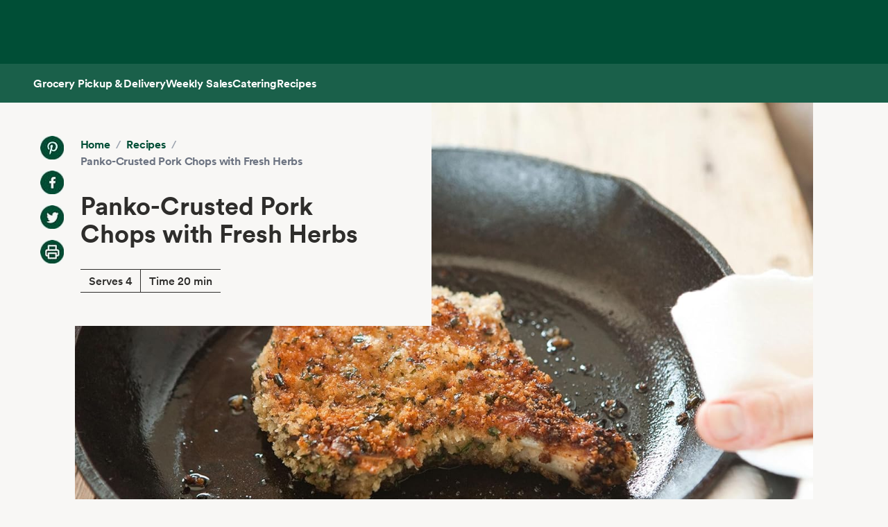

--- FILE ---
content_type: text/html; charset=utf-8
request_url: https://www.wholefoodsmarket.com/recipes/panko-crusted-pork-chops-fresh-herbs
body_size: 9585
content:
<!DOCTYPE html><html lang="en"><head><meta charSet="utf-8"/><link rel="shortcut icon" sizes="196x196" href="https://m.media-amazon.com/images/S/assets.wholefoodsmarket.com/sales_flyer/img/favicon_196x196.png"/><link rel="apple-touch-icon" sizes="180x180" href="https://m.media-amazon.com/images/S/assets.wholefoodsmarket.com/sales_flyer/img/favicon_180x180.png"/><link rel="apple-touch-icon" sizes="120x120" href="https://m.media-amazon.com/images/S/assets.wholefoodsmarket.com/sales_flyer/img/favicon_120x120.png"/><link rel="icon" sizes="32x32" href="https://m.media-amazon.com/images/S/assets.wholefoodsmarket.com/sales_flyer/img/favicon_32x32.png"/><link rel="icon" sizes="16x16" href="https://m.media-amazon.com/images/S/assets.wholefoodsmarket.com/sales_flyer/img/favicon_16x16.png"/><meta name="viewport" content="width=device-width, initial-scale=1, maximum-scale=1, user-scalable=0"/><title class="jsx-da5a2a897bf74656">Recipe: <!-- -->Panko-Crusted Pork Chops with Fresh Herbs<!-- --> | Whole Foods Market</title><meta name="description" content="If needed, substitute 1 teaspoon dried parsley and 3/4 teaspoon dried thyme for the fresh herbs. Make sure the oil in the pan is hot before adding the pork chops to ensure a good sear on the coating." class="jsx-da5a2a897bf74656"/><meta property="og:title" content="Recipe: Panko-Crusted Pork Chops with Fresh Herbs" class="jsx-da5a2a897bf74656"/><meta property="og:description" content="If needed, substitute 1 teaspoon dried parsley and 3/4 teaspoon dried thyme for the fresh herbs. Make sure the oil in the pan is hot before adding the pork chops to ensure a good sear on the coating." class="jsx-da5a2a897bf74656"/><meta property="og:image" content="http://assets.wholefoodsmarket.com/recipes/2287/2048/1536/2287-4.jpg" class="jsx-da5a2a897bf74656"/><meta property="og:type" content="article" class="jsx-da5a2a897bf74656"/><link rel="canonical" href="https://www.wholefoodsmarket.com/recipes/panko-crusted-pork-chops-fresh-herbs" class="jsx-da5a2a897bf74656"/><meta name="next-head-count" content="21"/><meta name="csp-nonce" content=""/><script src="/wfm-web-assets/__ENV.js" nonce=""></script><link nonce="" rel="preload" href="/_next/static/css/74e2b670b848e73a.css" as="style" crossorigin=""/><link nonce="" rel="stylesheet" href="/_next/static/css/74e2b670b848e73a.css" crossorigin="" data-n-g=""/><noscript data-n-css=""></noscript><script defer="" nonce="" crossorigin="" nomodule="" src="/_next/static/chunks/polyfills-c67a75d1b6f99dc8.js"></script><script src="/_next/static/chunks/webpack-de2e75d8156f90ce.js" nonce="" defer="" crossorigin=""></script><script src="/_next/static/chunks/framework-fee8a7e75612eda8.js" nonce="" defer="" crossorigin=""></script><script src="/_next/static/chunks/main-58b77580d4eef469.js" nonce="" defer="" crossorigin=""></script><script src="/_next/static/chunks/pages/_app-8e34478898b0c65d.js" nonce="" defer="" crossorigin=""></script><script src="/_next/static/chunks/pages/recipes/%5Bslug%5D-baaf39b7e47f80ae.js" nonce="" defer="" crossorigin=""></script><script src="/_next/static/Z0iOY_hjILDV5BsGTc7Ak/_buildManifest.js" nonce="" defer="" crossorigin=""></script><script src="/_next/static/Z0iOY_hjILDV5BsGTc7Ak/_ssgManifest.js" nonce="" defer="" crossorigin=""></script><style id="__jsx-da5a2a897bf74656">body{background-color:#f8f7f5}.recipe-description a{color:#004e36;font-weight:700;text-decoration:none;font-family:Circular,sans-serif}.recipe-description a:hover{text-decoration:underline;text-decoration-thickness:2px;text-underline-offset:4px}</style></head><body><noscript><iframe src="https://www.googletagmanager.com/ns.html?id=GTM-M27NFPV" height="0" width="0" style="display:none;visibility:hidden" sandbox></iframe></noscript><div id="__next"><header class="sticky top-0 z-[100] overflow-x-clip" id="header"><a href="#main-content" class="w-skip-link" data-testid="skip-link"><span>Skip main navigation</span></a><nav aria-label="main navigation" class="bg-chard desktop:top-0 transition-transform"><div role="status" class="h-[92px] w-full"></div></nav></header><div class="bg-kale"><div class="h-[56px] !bg-subnav !text-salt shadow-reveal-4 mobile:hidden tablet:hidden" id="subheader"><div class="bds--heading-5 m-auto flex h-[56px] max-w-content items-center gap-12 px-12"><a class="flex items-center !text-salt !hover:text-kewpie !focus:text-kewpie !active:text-hummus !active:underline [&amp;&gt;svg&gt;path]:fill-white [&amp;&gt;svg&gt;path]:text-white" target="_self" data-csa-c-content-id="Grocery Pickup &amp; Delivery" data-csa-c-slot-id="Global Nav" data-csa-c-type="subheader" aria-disabled="false" aria-label="Grocery Pickup &amp; Delivery" href="/grocery?ref_=US_TRF_ALL_UFG_WFM_REFER_0472746"><div class="hover:underline focus:underline">Grocery Pickup &amp; Delivery</div></a><a class="flex items-center !text-salt !hover:text-kewpie !focus:text-kewpie !active:text-hummus !active:underline [&amp;&gt;svg&gt;path]:fill-white [&amp;&gt;svg&gt;path]:text-white" target="_self" data-csa-c-content-id="Weekly Sales" data-csa-c-slot-id="Global Nav" data-csa-c-type="subheader" aria-disabled="false" aria-label="Weekly Sales" href="/sales-flyer"><div class="hover:underline focus:underline">Weekly Sales</div></a><a class="flex items-center !text-salt !hover:text-kewpie !focus:text-kewpie !active:text-hummus !active:underline [&amp;&gt;svg&gt;path]:fill-white [&amp;&gt;svg&gt;path]:text-white" target="_self" data-csa-c-content-id="Catering" data-csa-c-slot-id="Global Nav" data-csa-c-type="subheader" aria-disabled="false" aria-label="Catering" href="/catering"><div class="hover:underline focus:underline">Catering</div></a><a class="flex items-center !text-salt !hover:text-kewpie !focus:text-kewpie !active:text-hummus !active:underline [&amp;&gt;svg&gt;path]:fill-white [&amp;&gt;svg&gt;path]:text-white" target="_self" data-csa-c-content-id="Recipes" data-csa-c-slot-id="Global Nav" data-csa-c-type="subheader" aria-disabled="false" aria-label="Recipes" href="/recipes"><div class="hover:underline focus:underline">Recipes</div></a></div></div><div class="w-full bg-chard pb-2 mobile:px-4 tablet:px-8 desktop:hidden transition-padding"><div class="relative z-[99]"><div class="flex"><form class="!mb-0 flex w-full items-center justify-between rounded-3xl bg-salt px-4 py-2 bg-salt focus-within:outline focus-within:-outline-offset-4 focus-within:outline-blue-700"><input aria-controls="search-results-modal" aria-expanded="false" aria-haspopup="true" aria-label="Search" aria-describedby="search-results-status" class="bds--body-1 placeholder:bds--body-1 w-[90%] !p-0 !outline-none placeholder:text-oyster focus:outline-none bg-salt" data-testid="search-input" maxLength="256" name="search" placeholder="" role="combobox" type="text" autoComplete="off" value=""/><div class="flex items-center pl-1"><button aria-label="Submit Search" type="submit"><svg width="18" height="18" fill="none" xmlns="http://www.w3.org/2000/svg"><path fill-rule="evenodd" clip-rule="evenodd" d="M2 7a5 5 0 1 1 10 0A5 5 0 0 1 2 7Zm5-7a7 7 0 1 0 4.192 12.606l5.1 5.101a1 1 0 1 0 1.415-1.414l-5.1-5.1A7 7 0 0 0 7 0Z" fill="#004E36"></path></svg></button></div></form></div></div></div><div class="transition bg-subnav top-[85px]"><div class="flex w-full items-center justify-between bg-subnav py-2 desktop:!hidden"><button type="button" class="cursor-pointer flex w-full items-center justify-between px-12 py-2 mobile:px-4 tablet:px-8" aria-label="Select a store" data-csa-c-content-id="Whole Foods Market" data-csa-c-slot-id="Global Nav" data-csa-c-type="header"><div class="flex flex-col gap-2"><div class="h-4 w-20 animate-pulse rounded-full bg-gray-200"></div><div class="h-4 w-24 animate-pulse rounded-full bg-gray-200"></div></div><svg width="24" height="24" fill="none" xmlns="http://www.w3.org/2000/svg" class="[&amp;&gt;*]:fill-white [&amp;&gt;*]:text-white"><path fill-rule="evenodd" clip-rule="evenodd" d="M9.293 6.293a1 1 0 0 0 0 1.414L13.586 12l-4.293 4.293a1 1 0 1 0 1.414 1.414l5-5a1 1 0 0 0 0-1.414l-5-5a1 1 0 0 0-1.414 0Z" fill="#004E36"></path></svg></button></div></div><div><div class="mobile:hidden tablet:hidden"><div aria-hidden="true" class="modal micromodal-slide" data-testid="shipping-info-overlay-1" id="shipping-info-overlay-1"><div tabindex="-1" class="modal--overlay" data-micromodal-close="true"><div aria-modal="true" class="modal--container" role="dialog"><button aria-label="Close Dialog" class="modal--close w-link" data-micromodal-close="true" data-testid="close" type="button">Close</button><div class="modal--content" id="shipping-info-overlay-1-content"><div class="mobile:overflow-y-auto mobile:px-4 mobile:pb-24"><h3 class="bds--heading-3 pb-2 text-squid-ink">Want to ship to a different address?</h3><p class="bds--body-1 text-squid-ink">Change your shipping address when you check out on Amazon.</p></div></div></div></div></div></div><div class="fixed z-[200] desktop:hidden"></div></div><div class="desktop:hidden"><div class="fixed top-0 z-[200] left-0"></div></div><div class="w-shopping-list-wrapper"></div><div class="w-pie--clickable-underlay" data-testid="clickable-underlay" data-csa-c-content-id="Clickout" data-csa-c-type="click"></div><span style="position:absolute;border:0;width:1px;height:1px;padding:0;margin:-1px;overflow:hidden;clip:rect(0, 0, 0, 0);white-space:nowrap;word-wrap:normal"><h2 id="radix-:R1d5cmH1:">Side sheet</h2></span></div><div role="region" aria-label="Notifications (F8)" tabindex="-1" style="pointer-events:none"><ol tabindex="-1" class="fixed right-2 top-[100px] z-[9999] mobile:inset-x-0 mobile:bottom-0 mobile:top-[unset] mobile:m-6"></ol></div><main id="main-content" class="main-content m-auto max-w-content"><div class="jsx-da5a2a897bf74656 w-full bg-[#f8f7f5] pb-8 lg:pb-16"><div class="jsx-da5a2a897bf74656 relative mx-auto grid max-w-[1440px] grid-cols-12 gap-x-0 gap-y-8 lg:gap-x-4 lg:gap-y-16"><div class="jsx-da5a2a897bf74656 col-span-12 px-3 lg:hidden lg:px-0"><div class="bg-[#f8f7f5] p-4 lg:p-6 lg:px-14 lg:py-12"><div class="flex flex-col lg:flex-row"><div class="hidden lg:mr-6 lg:flex lg:flex-col lg:space-y-4"><a href="https://www.pinterest.com/pin/create/bookmarklet/?url=https://wholefoodsmarket.com/recipes/panko-crusted-pork-chops-fresh-herbs&amp;media=http://assets.wholefoodsmarket.com/recipes/2287/2048/1536/2287-4.jpg&amp;is_video=false&amp;description=Panko-Crusted Pork Chops with Fresh Herbs" aria-label="Share on Pinterest" class="h-[34px] w-[34px] bg-[#f8f7f5] bg-center bg-no-repeat mix-blend-multiply" style="background-image:url(https://m.media-amazon.com/images/G/01/WholeFoodsMarket/social/pinterest2021q1._SY34_.png)"></a><a href="https://www.facebook.com/sharer/sharer.php?u=https://wholefoodsmarket.com/recipes/panko-crusted-pork-chops-fresh-herbs" aria-label="Share on Facebook" class="h-[34px] w-[34px] bg-[#f8f7f5] bg-center bg-no-repeat mix-blend-multiply" style="background-image:url(https://m.media-amazon.com/images/G/01/WholeFoodsMarket/social/facebook2021q1._SY34_.png)"></a><a href="https://twitter.com/share?url=https://wholefoodsmarket.com/recipes/panko-crusted-pork-chops-fresh-herbs&amp;text=Panko-Crusted Pork Chops with Fresh Herbs" aria-label="Share on Twitter" class="h-[34px] w-[34px] bg-[#f8f7f5] bg-center bg-no-repeat mix-blend-multiply" style="background-image:url(https://m.media-amazon.com/images/G/01/WholeFoodsMarket/social/twitter2021q1._SY34_.png)"></a><a href="#" aria-label="Print Recipe" class="h-[34px] w-[34px] bg-[#f8f7f5] bg-center bg-no-repeat mix-blend-multiply" style="background-image:url(https://m.media-amazon.com/images/G/01/WholeFoodsMarket/social/print2021q1._SY34_.png)"></a></div><div class="flex-1 space-y-4 lg:space-y-8"><nav class="flex" aria-label="Breadcrumb"><ol class="flex flex-wrap items-center"><li><a href="/" class="bds--heading-5 text-chard hover:underline">Home</a></li><li class="mx-2 text-gray-400">/</li><li><a href="/recipes" class="bds--heading-5 text-chard hover:underline">Recipes</a></li><li class="mx-2 text-gray-400">/</li><li class="bds--heading-5 text-gray-500" aria-current="page">Panko-Crusted Pork Chops with Fresh Herbs</li></ol></nav><h1 class="font-circular font-bold text-[#2e2d2b] text-3xl md:text-4xl">Panko-Crusted Pork Chops with Fresh Herbs</h1><div class="inline-block border-y-[.0625rem] border-[#2e2d2b]"><div class="inline-block border-r-[.0625rem] border-[#2e2d2b] px-3 py-1">Serves 4</div><div class="inline-block px-3">Time 20 min</div></div><div class="mt-2 flex flex-row space-x-3 lg:mt-4 lg:hidden lg:space-x-4"><a href="https://www.pinterest.com/pin/create/bookmarklet/?url=https://wholefoodsmarket.com/recipes/panko-crusted-pork-chops-fresh-herbs&amp;media=http://assets.wholefoodsmarket.com/recipes/2287/2048/1536/2287-4.jpg&amp;is_video=false&amp;description=Panko-Crusted Pork Chops with Fresh Herbs" aria-label="Share on Pinterest" class="h-[34px] w-[34px] bg-[#f8f7f5] bg-center bg-no-repeat mix-blend-multiply" style="background-image:url(https://m.media-amazon.com/images/G/01/WholeFoodsMarket/social/pinterest2021q1._SY34_.png)"></a><a href="https://www.facebook.com/sharer/sharer.php?u=https://wholefoodsmarket.com/recipes/panko-crusted-pork-chops-fresh-herbs" aria-label="Share on Facebook" class="h-[34px] w-[34px] bg-[#f8f7f5] bg-center bg-no-repeat mix-blend-multiply" style="background-image:url(https://m.media-amazon.com/images/G/01/WholeFoodsMarket/social/facebook2021q1._SY34_.png)"></a><a href="https://twitter.com/share?url=https://wholefoodsmarket.com/recipes/panko-crusted-pork-chops-fresh-herbs&amp;text=Panko-Crusted Pork Chops with Fresh Herbs" aria-label="Share on Twitter" class="h-[34px] w-[34px] bg-[#f8f7f5] bg-center bg-no-repeat mix-blend-multiply" style="background-image:url(https://m.media-amazon.com/images/G/01/WholeFoodsMarket/social/twitter2021q1._SY34_.png)"></a><a href="#" aria-label="Print Recipe" class="h-[34px] w-[34px] bg-[#f8f7f5] bg-center bg-no-repeat mix-blend-multiply" style="background-image:url(https://m.media-amazon.com/images/G/01/WholeFoodsMarket/social/print2021q1._SY34_.png)"></a></div></div></div></div></div><div class="jsx-da5a2a897bf74656 relative col-span-12 mx-0 mt-2 w-full px-0 lg:col-span-10 lg:col-start-2 lg:mx-auto lg:mt-0"><img src="https://m.media-amazon.com/images/S/assets.wholefoodsmarket.com/recipes/2287/2048/1536/2287-4._TTH_._SX1320_._CR0,0,1320,833_.jpg" alt="Panko-Crusted Pork Chops with Fresh Herbs" width="1320" height="833" loading="eager" class="jsx-da5a2a897bf74656 h-auto w-full"/><div class="jsx-da5a2a897bf74656 hidden lg:absolute lg:left-[-10%] lg:top-0 lg:z-[1] lg:block lg:w-7/12"><div class="bg-[#f8f7f5] p-4 lg:p-6 lg:px-14 lg:py-12"><div class="flex flex-col lg:flex-row"><div class="hidden lg:mr-6 lg:flex lg:flex-col lg:space-y-4"><a href="https://www.pinterest.com/pin/create/bookmarklet/?url=https://wholefoodsmarket.com/recipes/panko-crusted-pork-chops-fresh-herbs&amp;media=http://assets.wholefoodsmarket.com/recipes/2287/2048/1536/2287-4.jpg&amp;is_video=false&amp;description=Panko-Crusted Pork Chops with Fresh Herbs" aria-label="Share on Pinterest" class="h-[34px] w-[34px] bg-[#f8f7f5] bg-center bg-no-repeat mix-blend-multiply" style="background-image:url(https://m.media-amazon.com/images/G/01/WholeFoodsMarket/social/pinterest2021q1._SY34_.png)"></a><a href="https://www.facebook.com/sharer/sharer.php?u=https://wholefoodsmarket.com/recipes/panko-crusted-pork-chops-fresh-herbs" aria-label="Share on Facebook" class="h-[34px] w-[34px] bg-[#f8f7f5] bg-center bg-no-repeat mix-blend-multiply" style="background-image:url(https://m.media-amazon.com/images/G/01/WholeFoodsMarket/social/facebook2021q1._SY34_.png)"></a><a href="https://twitter.com/share?url=https://wholefoodsmarket.com/recipes/panko-crusted-pork-chops-fresh-herbs&amp;text=Panko-Crusted Pork Chops with Fresh Herbs" aria-label="Share on Twitter" class="h-[34px] w-[34px] bg-[#f8f7f5] bg-center bg-no-repeat mix-blend-multiply" style="background-image:url(https://m.media-amazon.com/images/G/01/WholeFoodsMarket/social/twitter2021q1._SY34_.png)"></a><a href="#" aria-label="Print Recipe" class="h-[34px] w-[34px] bg-[#f8f7f5] bg-center bg-no-repeat mix-blend-multiply" style="background-image:url(https://m.media-amazon.com/images/G/01/WholeFoodsMarket/social/print2021q1._SY34_.png)"></a></div><div class="flex-1 space-y-4 lg:space-y-8"><nav class="flex" aria-label="Breadcrumb"><ol class="flex flex-wrap items-center"><li><a href="/" class="bds--heading-5 text-chard hover:underline">Home</a></li><li class="mx-2 text-gray-400">/</li><li><a href="/recipes" class="bds--heading-5 text-chard hover:underline">Recipes</a></li><li class="mx-2 text-gray-400">/</li><li class="bds--heading-5 text-gray-500" aria-current="page">Panko-Crusted Pork Chops with Fresh Herbs</li></ol></nav><h1 class="font-circular font-bold text-[#2e2d2b] text-3xl md:text-4xl">Panko-Crusted Pork Chops with Fresh Herbs</h1><div class="inline-block border-y-[.0625rem] border-[#2e2d2b]"><div class="inline-block border-r-[.0625rem] border-[#2e2d2b] px-3 py-1">Serves 4</div><div class="inline-block px-3">Time 20 min</div></div><div class="mt-2 flex flex-row space-x-3 lg:mt-4 lg:hidden lg:space-x-4"><a href="https://www.pinterest.com/pin/create/bookmarklet/?url=https://wholefoodsmarket.com/recipes/panko-crusted-pork-chops-fresh-herbs&amp;media=http://assets.wholefoodsmarket.com/recipes/2287/2048/1536/2287-4.jpg&amp;is_video=false&amp;description=Panko-Crusted Pork Chops with Fresh Herbs" aria-label="Share on Pinterest" class="h-[34px] w-[34px] bg-[#f8f7f5] bg-center bg-no-repeat mix-blend-multiply" style="background-image:url(https://m.media-amazon.com/images/G/01/WholeFoodsMarket/social/pinterest2021q1._SY34_.png)"></a><a href="https://www.facebook.com/sharer/sharer.php?u=https://wholefoodsmarket.com/recipes/panko-crusted-pork-chops-fresh-herbs" aria-label="Share on Facebook" class="h-[34px] w-[34px] bg-[#f8f7f5] bg-center bg-no-repeat mix-blend-multiply" style="background-image:url(https://m.media-amazon.com/images/G/01/WholeFoodsMarket/social/facebook2021q1._SY34_.png)"></a><a href="https://twitter.com/share?url=https://wholefoodsmarket.com/recipes/panko-crusted-pork-chops-fresh-herbs&amp;text=Panko-Crusted Pork Chops with Fresh Herbs" aria-label="Share on Twitter" class="h-[34px] w-[34px] bg-[#f8f7f5] bg-center bg-no-repeat mix-blend-multiply" style="background-image:url(https://m.media-amazon.com/images/G/01/WholeFoodsMarket/social/twitter2021q1._SY34_.png)"></a><a href="#" aria-label="Print Recipe" class="h-[34px] w-[34px] bg-[#f8f7f5] bg-center bg-no-repeat mix-blend-multiply" style="background-image:url(https://m.media-amazon.com/images/G/01/WholeFoodsMarket/social/print2021q1._SY34_.png)"></a></div></div></div></div></div><div class="jsx-da5a2a897bf74656 hidden lg:absolute lg:right-[-10%] lg:z-[1] lg:block lg:w-5/12 lg:translate-y-[-60px]"><div class="space-y-6 bg-white px-10 py-8"><h2 class="font-circular text-2xl font-bold text-[#2e2d2b] lg:text-3xl">Ingredients</h2><ul class="space-y-8"><div class="font-circular text-[#2e2d2b]"><span class="mr-1 font-bold">1/3 cup</span><span class="font-light">flour </span></div><div class="font-circular text-[#2e2d2b]"><span class="mr-1 font-bold">1/2 teaspoon</span><span class="font-light">fine sea salt </span></div><div class="font-circular text-[#2e2d2b]"><span class="mr-1 font-bold">3 tablespoons</span><span class="font-light">Dijon mustard </span></div><div class="font-circular text-[#2e2d2b]"><span class="mr-1 font-bold">3/4 cup</span><span class="font-light">panko bread crumbs </span></div><div class="font-circular text-[#2e2d2b]"><span class="mr-1 font-bold">2 tablespoons</span><span class="font-light">finely chopped fresh flat-leaf parsley </span></div><div class="font-circular text-[#2e2d2b]"><span class="mr-1 font-bold">1 tablespoon</span><span class="font-light">chopped fresh thyme </span></div><div class="font-circular text-[#2e2d2b]"><span class="mr-1 font-bold">4</span><span class="font-light">(5- to 7-ounce) center-cut bone-in pork chops </span></div><div class="font-circular text-[#2e2d2b]"><span class="mr-1 font-bold">2 tablespoons</span><span class="font-light">canola oil </span></div><div class="font-circular text-[#2e2d2b]"><span class="mr-1 font-bold">1/4 teaspoon</span><span class="font-light">ground black pepper </span></div></ul><div class="space-y-4"><a target="_blank" rel="noreferrer" href="https://www.amazon.com/afx/ingredients/recipe?almBrandId=VUZHIFdob2xlIEZvb2Rz&amp;recipeId=amzn1.alexa.kitchen.document.wholefoods.pdid.NTM3MGVhZjVjNjY5MjkxZTIyNTcwYmNk&amp;ref_=S_TRF_ALL_UFG_WFM_REFER_0435976" class="flex w-full items-center justify-center text-center rounded-full px-6 py-3 bds--heading-5 h-12 disabled:cursor-not-allowed border border-transparent bg-kale text-salt hover:bg-avocado active:bg-chard disabled:bg-squid-ink/20 disabled:text-squid-ink/40">Shop recipe on Amazon<svg width="20" height="20" fill="none" xmlns="http://www.w3.org/2000/svg"><path fill-rule="evenodd" clip-rule="evenodd" d="M10.667 4.75a.75.75 0 0 1 0-1.5H16a.75.75 0 0 1 .75.75v5.333a.75.75 0 0 1-1.5 0V5.811l-4.72 4.72A.75.75 0 1 1 9.47 9.47l4.72-4.72h-3.523ZM3.25 7.333c0-1.15.933-2.083 2.083-2.083H8a.75.75 0 0 1 0 1.5H5.333a.583.583 0 0 0-.583.583v7.334c0 .322.261.583.583.583h7.334a.583.583 0 0 0 .583-.583V12a.75.75 0 0 1 1.5 0v2.667c0 1.15-.933 2.083-2.083 2.083H5.333a2.083 2.083 0 0 1-2.083-2.083V7.333Z" fill="currentColor"></path></svg></a><p class="text-center text-xs text-gray-500">Exclusively for Prime members in select ZIP codes.</p></div></div></div></div></div><div class="jsx-da5a2a897bf74656 relative mx-auto grid max-w-[1440px] grid-cols-12 gap-x-3 gap-y-8 lg:gap-x-4 lg:gap-y-16 mt-16"><div class="jsx-da5a2a897bf74656 col-span-10 col-start-2 space-y-6 pb-8 lg:col-span-5 lg:col-start-2 lg:space-y-16 lg:pb-16"><p class="jsx-da5a2a897bf74656 recipe-description font-corda text-lg font-normal leading-8 text-[#2e2d2b]">If needed, substitute 1 teaspoon dried parsley and 3/4 teaspoon dried thyme for the fresh herbs. Make sure the oil in the pan is hot before adding the pork chops to ensure a good sear on the coating.</p><section><h2 class="text-bold mb-4 font-circular text-lg font-bold text-[#2e2d2b]">Special Diets:</h2><div class="flex flex-wrap gap-6"><div class="w-pie--dietary-badge" data-testid="dietary-badge"><span class="w-diet-badge w-diet-badge--dairy-free" data-testid="dietary-badge-icon"></span><span class="sr-only">Dairy Free</span><span class="w-diet-badge__label" data-testid="dietary-badge-label">Dairy Free</span></div><div class="w-pie--dietary-badge" data-testid="dietary-badge"><span class="w-diet-badge w-diet-badge--sugar-conscious" data-testid="dietary-badge-icon"></span><span class="sr-only">Sugar Conscious</span><span class="w-diet-badge__label" data-testid="dietary-badge-label">Sugar Conscious</span></div></div></section><div class="jsx-da5a2a897bf74656 lg:hidden"><div class="space-y-6 bg-white px-10 py-8"><h2 class="font-circular text-2xl font-bold text-[#2e2d2b] lg:text-3xl">Ingredients</h2><ul class="space-y-8"><div class="font-circular text-[#2e2d2b]"><span class="mr-1 font-bold">1/3 cup</span><span class="font-light">flour </span></div><div class="font-circular text-[#2e2d2b]"><span class="mr-1 font-bold">1/2 teaspoon</span><span class="font-light">fine sea salt </span></div><div class="font-circular text-[#2e2d2b]"><span class="mr-1 font-bold">3 tablespoons</span><span class="font-light">Dijon mustard </span></div><div class="font-circular text-[#2e2d2b]"><span class="mr-1 font-bold">3/4 cup</span><span class="font-light">panko bread crumbs </span></div><div class="font-circular text-[#2e2d2b]"><span class="mr-1 font-bold">2 tablespoons</span><span class="font-light">finely chopped fresh flat-leaf parsley </span></div><div class="font-circular text-[#2e2d2b]"><span class="mr-1 font-bold">1 tablespoon</span><span class="font-light">chopped fresh thyme </span></div><div class="font-circular text-[#2e2d2b]"><span class="mr-1 font-bold">4</span><span class="font-light">(5- to 7-ounce) center-cut bone-in pork chops </span></div><div class="font-circular text-[#2e2d2b]"><span class="mr-1 font-bold">2 tablespoons</span><span class="font-light">canola oil </span></div><div class="font-circular text-[#2e2d2b]"><span class="mr-1 font-bold">1/4 teaspoon</span><span class="font-light">ground black pepper </span></div></ul><div class="space-y-4"><a target="_blank" rel="noreferrer" href="https://www.amazon.com/afx/ingredients/recipe?almBrandId=VUZHIFdob2xlIEZvb2Rz&amp;recipeId=amzn1.alexa.kitchen.document.wholefoods.pdid.NTM3MGVhZjVjNjY5MjkxZTIyNTcwYmNk&amp;ref_=S_TRF_ALL_UFG_WFM_REFER_0435976" class="flex w-full items-center justify-center text-center rounded-full px-6 py-3 bds--heading-5 h-12 disabled:cursor-not-allowed border border-transparent bg-kale text-salt hover:bg-avocado active:bg-chard disabled:bg-squid-ink/20 disabled:text-squid-ink/40">Shop recipe on Amazon<svg width="20" height="20" fill="none" xmlns="http://www.w3.org/2000/svg"><path fill-rule="evenodd" clip-rule="evenodd" d="M10.667 4.75a.75.75 0 0 1 0-1.5H16a.75.75 0 0 1 .75.75v5.333a.75.75 0 0 1-1.5 0V5.811l-4.72 4.72A.75.75 0 1 1 9.47 9.47l4.72-4.72h-3.523ZM3.25 7.333c0-1.15.933-2.083 2.083-2.083H8a.75.75 0 0 1 0 1.5H5.333a.583.583 0 0 0-.583.583v7.334c0 .322.261.583.583.583h7.334a.583.583 0 0 0 .583-.583V12a.75.75 0 0 1 1.5 0v2.667c0 1.15-.933 2.083-2.083 2.083H5.333a2.083 2.083 0 0 1-2.083-2.083V7.333Z" fill="currentColor"></path></svg></a><p class="text-center text-xs text-gray-500">Exclusively for Prime members in select ZIP codes.</p></div></div></div><div><h2 class="mb-4 font-circular text-2xl font-bold lg:text-3xl">Method</h2><div><div><p class="mb-8 font-circular font-book leading-6 text-[#2e2d2b]">Combine flour, salt and pepper on a plate.&nbsp;</p><hr class="mb-8 border-[#757575]"/></div><div><p class="mb-8 font-circular font-book leading-6 text-[#2e2d2b]">Combine mustard with 1 to 2 tablespoons water in a bowl.&nbsp;</p><hr class="mb-8 border-[#757575]"/></div><div><p class="mb-8 font-circular font-book leading-6 text-[#2e2d2b]">Combine bread crumbs, parsley and thyme on a plate.&nbsp;</p><hr class="mb-8 border-[#757575]"/></div><div><p class="mb-8 font-circular font-book leading-6 text-[#2e2d2b]">Dredge pork chops in flour to coat, then shake off excess.&nbsp;</p><hr class="mb-8 border-[#757575]"/></div><div><p class="mb-8 font-circular font-book leading-6 text-[#2e2d2b]">Dip pork chops in mustard sauce and drain off excess.&nbsp;</p><hr class="mb-8 border-[#757575]"/></div><div><p class="mb-8 font-circular font-book leading-6 text-[#2e2d2b]">Dredge in bread crumb mixture pressing it in to coat all sides.</p><hr class="mb-8 border-[#757575]"/></div><div><p class="mb-8 font-circular font-book leading-6 text-[#2e2d2b]">Preheat a 10-inch cast iron skillet over medium-high heat.&nbsp;</p><hr class="mb-8 border-[#757575]"/></div><div><p class="mb-8 font-circular font-book leading-6 text-[#2e2d2b]">Heat oil in skillet.&nbsp;</p><hr class="mb-8 border-[#757575]"/></div><div><p class="mb-8 font-circular font-book leading-6 text-[#2e2d2b]">Cook chops about 5 to 8 minutes per side, adjusting heat under skillet to prevent burning.</p></div></div></div><div class="mb-8 rounded-lg bg-white p-6 shadow-sm"><h2 class="mb-4 font-circular text-2xl font-semibold text-[#2e2d2b]">Nutritional Info</h2><div class="mb-4 border-b border-gray-200 pb-4"><div class="flex items-center justify-between"><p class="text-sm text-gray-600">Serving Size</p><p class="text-sm font-medium"></p></div><div class="mt-2 flex items-center justify-between"><p class="text-lg font-bold">Calories</p><p class="text-lg font-bold">410</p></div></div><div class="space-y-2"><div class="flex items-center justify-between border-b border-gray-100 py-1"><p class="text-sm font-medium text-[#2e2d2b]">Total Fat</p><div class="flex items-center"><span class="mr-2 text-sm font-medium">17<!-- -->g</span></div></div><div class="flex items-center justify-between border-b border-gray-100 py-1 pl-4"><p class="text-sm text-[#2e2d2b]">Saturated Fat</p><div class="flex items-center"><span class="mr-2 text-sm font-medium">3.5<!-- -->g</span></div></div><div class="flex items-center justify-between border-b border-gray-100 py-1"><p class="text-sm font-medium text-[#2e2d2b]">Cholesterol</p><div class="flex items-center"><span class="mr-2 text-sm font-medium">90<!-- -->mg</span></div></div><div class="flex items-center justify-between border-b border-gray-100 py-1"><p class="text-sm font-medium text-[#2e2d2b]">Sodium</p><div class="flex items-center"><span class="mr-2 text-sm font-medium">660<!-- -->mg</span></div></div><div class="flex items-center justify-between border-b border-gray-100 py-1"><p class="text-sm font-medium text-[#2e2d2b]">Total Carbohydrate</p><div class="flex items-center"><span class="mr-2 text-sm font-medium">24<!-- -->g</span></div></div><div class="flex items-center justify-between border-b border-gray-100 py-1 pl-4"><p class="text-sm text-[#2e2d2b]">Dietary Fiber</p><div class="flex items-center"><span class="mr-2 text-sm font-medium">1<!-- -->g</span></div></div><div class="flex items-center justify-between border-b border-gray-100 py-1 pl-4"><p class="text-sm text-[#2e2d2b]">Total Sugars</p><div class="flex items-center"><span class="mr-2 text-sm font-medium">1<!-- -->g</span></div></div><div class="flex items-center justify-between border-b border-gray-100 py-1"><p class="text-sm font-medium text-[#2e2d2b]">Protein</p><div class="flex items-center"><span class="mr-2 text-sm font-medium">35<!-- -->g</span></div></div></div><p class="mt-4 text-xs italic text-gray-500">Note: We&#x27;ve provided special diet and nutritional information for educational purposes. But remember - we&#x27;re cooks, not doctors! You should follow the advice of your health-care provider. And since product formulations change, check product labels for the most recent ingredient information. See our<!-- --> <a href="https://www.wholefoodsmarket.com/legal/terms-use" target="_blank" rel="noopener noreferrer" class="font-bold text-[#004e36] hover:underline">Terms of Service</a>.</p></div></div></div></div></main><footer class="w-footer--section" id="footer"><div class="w-global--footer-content w-global--footer-top"><div class="w-global--footer-list-group"><div class="w-global--footer-list"><h3 class="bds--heading-3">Shopping</h3><ul><li><a class="w-link w-link--white" data-testid="styled-link" rel="noopener noreferrer" target="_self" data-csa-c-content-id="Grocery Pickup &amp; Delivery" data-csa-c-slot-id="Global Nav" data-csa-c-type="footer" href="/grocery?&amp;ref_=US_TRF_ALL_UFG_WFM_REFER_0422447">Grocery Pickup &amp; Delivery</a></li><li><a class="w-link w-link--white" data-testid="styled-link" rel="noopener noreferrer" target="_self" data-csa-c-content-id="Browse In-Store" data-csa-c-slot-id="Global Nav" data-csa-c-type="footer" href="/products">Browse In-Store</a></li><li><a class="w-link w-link--white" data-testid="styled-link" rel="noopener noreferrer" target="_self" data-csa-c-content-id="Weekly Sales" data-csa-c-slot-id="Global Nav" data-csa-c-type="footer" href="/sales-flyer">Weekly Sales</a></li><li><a class="w-link w-link--white" data-testid="styled-link" rel="noopener noreferrer" target="_self" data-csa-c-content-id="Catering" data-csa-c-slot-id="Global Nav" data-csa-c-type="footer" href="/catering">Catering</a></li><li><a class="w-link w-link--white" data-testid="styled-link" rel="noopener noreferrer" target="_self" data-csa-c-content-id="Amazon Prime at Whole Foods" data-csa-c-slot-id="Global Nav" data-csa-c-type="footer" href="/amazon">Amazon Prime at Whole Foods</a></li><li><a class="w-link w-link--white w-link--arrow w-icon--external" data-testid="styled-link" href="https://wholefoods.buyatab.com/custom/wholefoods" rel="noopener noreferrer" target="_blank" data-csa-c-content-id="Gift Cards" data-csa-c-slot-id="Global Nav" data-csa-c-type="footer"><span>Gift Cards</span><span class="sr-only">Opens in a new tab</span></a></li><li><a class="w-link w-link--white" data-testid="styled-link" rel="noopener noreferrer" target="_self" data-csa-c-content-id="Special Diets" data-csa-c-slot-id="Global Nav" data-csa-c-type="footer" href="/special-diets">Special Diets</a></li><li class="w-hidden-in-mobile"><a class="w-link w-link--white" data-testid="styled-link" rel="noopener noreferrer" target="_self" data-csa-c-content-id="Tips and Ideas" data-csa-c-slot-id="Global Nav" data-csa-c-type="footer" href="/tips-and-ideas">Tips and Ideas</a></li><li><a class="w-link w-link--white" data-testid="styled-link" rel="noopener noreferrer" target="_self" data-csa-c-content-id="Order Online" data-csa-c-slot-id="Global Nav" data-csa-c-type="footer" href="/online-ordering">Order Online</a></li><li class="w-hidden-in-desktop w-hidden-in-tablet"><a class="w-link w-link--white" data-testid="styled-link" rel="noopener noreferrer" target="_self" data-csa-c-content-id="Careers" data-csa-c-slot-id="Global Nav" data-csa-c-type="footer" href="https://careers.wholefoodsmarket.com/global/en">Careers</a></li></ul></div><div class="w-global--footer-list"><h3 class="bds--heading-3">Mission in Action</h3><ul><li><a class="w-link w-link--white" data-testid="styled-link" rel="noopener noreferrer" target="_self" data-csa-c-content-id="Responsible Sourcing" data-csa-c-slot-id="Global Nav" data-csa-c-type="footer" href="/mission-in-action/responsible-sourcing">Responsible Sourcing</a></li><li><a class="w-link w-link--white" data-testid="styled-link" rel="noopener noreferrer" target="_self" data-csa-c-content-id="Quality Standards" data-csa-c-slot-id="Global Nav" data-csa-c-type="footer" href="/quality-standards">Quality Standards</a></li><li><a class="w-link w-link--white" data-testid="styled-link" rel="noopener noreferrer" target="_self" data-csa-c-content-id="Community Giving" data-csa-c-slot-id="Global Nav" data-csa-c-type="footer" href="/mission-in-action/community-giving">Community Giving</a></li><li><a class="w-link w-link--white" data-testid="styled-link" rel="noopener noreferrer" target="_self" data-csa-c-content-id="Environmental Stewardship" data-csa-c-slot-id="Global Nav" data-csa-c-type="footer" href="/mission-in-action/environmental-stewardship">Environmental Stewardship</a></li></ul></div><div class="w-global--footer-list"><h3 class="bds--heading-3">About</h3><ul><li><a class="w-link w-link--white" data-testid="styled-link" rel="noopener noreferrer" target="_self" data-csa-c-content-id="About Whole Foods Market" data-csa-c-slot-id="Global Nav" data-csa-c-type="footer" href="/company-info">About Whole Foods Market</a></li><li><a class="w-link w-link--white" data-testid="styled-link" rel="noopener noreferrer" target="_self" data-csa-c-content-id="Our Values" data-csa-c-slot-id="Global Nav" data-csa-c-type="footer" href="/mission-values">Our Values</a></li><li><a class="w-link w-link--white" data-testid="styled-link" rel="noopener noreferrer" target="_self" data-csa-c-content-id="Departments" data-csa-c-slot-id="Global Nav" data-csa-c-type="footer" href="/departments">Departments</a></li><li><a class="w-link w-link--white" data-testid="styled-link" rel="noopener noreferrer" target="_self" data-csa-c-content-id="Information and Potential Suppliers" data-csa-c-slot-id="Global Nav" data-csa-c-type="footer" href="/company-info/information-potential-suppliers">Information and Potential Suppliers</a></li><li><a class="w-link w-link--white" data-testid="styled-link" rel="noopener noreferrer" target="_self" data-csa-c-content-id="Careers" data-csa-c-slot-id="Global Nav" data-csa-c-type="footer" href="https://careers.wholefoodsmarket.com/global/en">Careers</a></li><li><a class="w-link w-link--white" data-testid="styled-link" rel="noopener noreferrer" target="_self" data-csa-c-content-id="Newsroom" data-csa-c-slot-id="Global Nav" data-csa-c-type="footer" href="https://media.wholefoodsmarket.com">Newsroom</a></li></ul></div><div class="w-global--footer-list w-global-customer-care"><h3 class="bds--heading-3">Need Help?</h3><ul><li><a class="w-link w-link--white w-link--arrow" href="/customer-service" target="_self" data-csa-c-content-id="Visit customer care​" data-csa-c-slot-id="Global Nav" data-csa-c-type="footer"><span>Visit customer care</span></a></li></ul><div class="w-global--footer-contact"><h3 class="bds--heading-3">Connect With Us</h3><nav class="w-social-media-icons horizontal left top white"><ul><li><a href="https://www.facebook.com/wholefoodsmarket" target="_blank" rel="noreferrer" class="facebook" data-csa-c-content-id="Facebook​" data-csa-c-slot-id="Global Nav" data-csa-c-type="footer"><span class="w-visually-hidden">Facebook. Opens in a new tab</span></a></li><li><a href="https://x.com/wholefoods/" target="_blank" rel="noreferrer" class="twitter" data-csa-c-content-id="Twitter​" data-csa-c-slot-id="Global Nav" data-csa-c-type="footer"><span class="w-visually-hidden">X, formerly known as Twitter. Opens in a new tab</span></a></li><li><a href="https://www.instagram.com/wholefoods/" target="_blank" rel="noreferrer" class="instagram" data-csa-c-content-id="Instagram​" data-csa-c-slot-id="Global Nav" data-csa-c-type="footer"><span class="w-visually-hidden">Instagram. Opens in a new tab</span></a></li><li><a href="https://www.tiktok.com/@wholefoodsmarket/" target="_blank" rel="noreferrer" class="tiktok" data-csa-c-content-id="TikTok" data-csa-c-slot-id="Global Nav" data-csa-c-type="footer"><span class="w-visually-hidden">TikTok. Opens in a new tab</span></a></li><li><a href="https://www.threads.net/@wholefoods" target="_blank" rel="noreferrer" class="threads" data-csa-c-content-id="Threads" data-csa-c-slot-id="Global Nav" data-csa-c-type="footer"><span class="w-visually-hidden">Threads. Opens in a new tab</span></a></li></ul></nav><a href="/account#email" class="flex w-full items-center justify-center text-center rounded-full px-6 py-3 bds--heading-5 h-12 disabled:cursor-not-allowed border-2 border-salt bg-chard text-salt hover:border-kewpie hover:text-kewpie active:border-hummus active:text-hummus disabled:disabled:border-salt/20 disabled:text-salt/40" data-csa-c-content-id="Sign up for email" data-csa-c-slot-id="Global Nav" data-csa-c-type="footer">Sign up for email</a><div class="w-global--footer-apps"><p>Download the Whole Foods Market app</p><ul class="inline-app-icons"><li><a href="https://wholefoods.app.link/r47ndBCtAab" target="_blank" rel="noreferrer" data-csa-c-content-id="iOS App Download" data-csa-c-slot-id="Global Nav" data-csa-c-type="footer"><img src="https://assets.wholefoodsmarket.com/static_pages/badge-ios-app-store.svg" alt="Get the app in the Apple iTunes Store"/><span class="w-visually-hidden"> <!-- -->Opens in a new tab</span></a></li><li><a href="https://wholefoods.app.link/r47ndBCtAab" target="_blank" rel="noreferrer" data-csa-c-content-id="Android App Download" data-csa-c-slot-id="Global Nav" data-csa-c-type="footer"><img src="https://assets.wholefoodsmarket.com/static_pages/google-badge.svg" alt="Get the app in the Google Play Store"/></a><span class="w-visually-hidden"> <!-- -->Opens in a new tab</span></li></ul></div></div></div></div></div><div class="w-global--footer-content w-global--footer-bottom"><div class="w-global--footer-footer-list"><ul><li><a class="w-link w-link-white" href="/legal/trademarks" data-csa-c-content-id="Copyright" data-csa-c-slot-id="Global Nav" data-csa-c-type="footer">Copyright <!-- -->2026<!-- --> Whole Foods Market IP, Inc.</a></li><li aria-hidden="true"><hr/></li><li><ul class="w-global--footer-footer-links"><li><a class="w-link w-link-white" href="/site-information/privacy-notice" data-csa-c-content-id="Privacy Notice" data-csa-c-slot-id="Global Nav" data-csa-c-type="footer">Privacy Notice</a></li><li><a class="w-link w-link-white" href="https://www.amazon.com/privacyprefs" data-csa-c-content-id="Your Ads Privacy Choices" data-csa-c-slot-id="Global Nav" data-csa-c-type="footer">Your Ads Privacy Choices</a></li><li><a class="w-link w-link-white" href="/legal/conditions-of-use" data-csa-c-content-id="Conditions of Use" data-csa-c-slot-id="Global Nav" data-csa-c-type="footer">Conditions of Use</a></li><li><a class="w-link w-link-white" href="https://www.wholefoodsmarket.com/site-information/privacy-notice#:~:text=fairly%20and%20lawfully.-,Consumer%20Health%20Data%20Privacy%20Disclosure,-Please%20read%20our" data-csa-c-content-id="Consumer Health Data Privacy Disclosure" data-csa-c-slot-id="Global Nav" data-csa-c-type="footer">Consumer Health Data Privacy Disclosure</a></li><li><a class="w-link w-link-white" href="/site-information/site-map" data-csa-c-content-id="Site Map" data-csa-c-slot-id="Global Nav" data-csa-c-type="footer">Site Map</a></li><li><a class="w-link w-link-white" href="/site-information" data-csa-c-content-id="Site Information" data-csa-c-slot-id="Global Nav" data-csa-c-type="footer">Site Information</a></li><li><a class="w-link w-link-white" href="/legal" data-csa-c-content-id="Legal" data-csa-c-slot-id="Global Nav" data-csa-c-type="footer">Legal</a></li><li><a class="w-link w-link-white" href="/company-info/corporate-policies" data-csa-c-content-id="Corporate Policies" data-csa-c-slot-id="Global Nav" data-csa-c-type="footer">Corporate Policies</a></li></ul></li></ul><div class="w-hidden-in-desktop w-amzn-logo-icon mb-6"><img alt="an Amazon company" class="w-amzn-logo" src="https://assets.wholefoodsmarket.com/static_pages/an-Amazon-Company-logo-white.png"/></div><div class="w-hidden-in-mobile w-hidden-in-tablet w-amzn-logo-icon w-amzn-logo-desktop-icon"><img alt="an Amazon company" class="w-amzn-logo" src="https://assets.wholefoodsmarket.com/static_pages/an-Amazon-Company-logo-white.png"/></div></div></div></footer><dialog class="animate rounded-lg bg-salt p-0 opacity-0 backdrop:bg-black/40 mobile:m-x-0 mobile:mb-0 mobile:w-full mobile:max-w-none mobile:rounded-b-none"><div class="relative p-12 mobile:p-0"><div class="absolute right-4 top-4 flex text-chard"><button type="button" class="flex items-center gap-1 text-chard"><svg width="8" height="8" fill="none" xmlns="http://www.w3.org/2000/svg" class="inline"><path fill-rule="evenodd" clip-rule="evenodd" d="M.293.293a1 1 0 0 1 1.414 0L4 2.586 6.293.293a1 1 0 0 1 1.414 1.414L5.414 4l2.293 2.293a1 1 0 0 1-1.414 1.414L4 5.414 1.707 7.707A1 1 0 0 1 .293 6.293L2.586 4 .293 1.707a1 1 0 0 1 0-1.414Z" fill="#004E36"></path></svg> Close</button></div><div class="mobile:overflow-y-auto mobile:px-8 mobile:pb-24 mobile:pt-12"><h3 class="bds--heading-3 pb-2 text-squid-ink">Log in with your Amazon account to see shipping options.</h3><p class="bds--body-1 pb-4 text-squid-ink">Delivery options and delivery speeds may vary for different locations</p><button type="button" class="flex w-full items-center justify-center text-center rounded-full px-6 py-3 bds--heading-5 h-12 disabled:cursor-not-allowed border border-transparent bg-kale text-salt hover:bg-avocado active:bg-chard disabled:bg-squid-ink/20 disabled:text-squid-ink/40" data-csa-c-content-id="Log in with Amazon" data-csa-c-slot-id="Address Authentication" data-csa-c-type="pop-up">Log in with Amazon</button></div></div></dialog><dialog class="animate rounded-lg bg-salt p-0 opacity-0 backdrop:bg-black/40 mobile:m-x-0 mobile:mb-0 mobile:w-full mobile:max-w-none mobile:rounded-b-none" data-csa-c-content-id="Clickout" data-csa-c-slot-id="item_added_popup" data-csa-c-type="Click"><div class="relative p-12 mobile:p-0"><div class="absolute right-4 top-4 flex text-chard"><button type="button" class="flex items-center gap-1 text-chard" data-csa-c-content-id="Close" data-csa-c-slot-id="item_added_popup" data-csa-c-type="Link"><svg width="8" height="8" fill="none" xmlns="http://www.w3.org/2000/svg" class="inline"><path fill-rule="evenodd" clip-rule="evenodd" d="M.293.293a1 1 0 0 1 1.414 0L4 2.586 6.293.293a1 1 0 0 1 1.414 1.414L5.414 4l2.293 2.293a1 1 0 0 1-1.414 1.414L4 5.414 1.707 7.707A1 1 0 0 1 .293 6.293L2.586 4 .293 1.707a1 1 0 0 1 0-1.414Z" fill="#004E36"></path></svg> Close</button></div><div class="mobile:overflow-y-auto mobile:px-4 mobile:pb-24 mobile:pt-12">An item was added to your cart, but there was an error loading the product details.</div></div></dialog></div><script id="__NEXT_DATA__" type="application/json" nonce="" crossorigin="">{"props":{"pageProps":{"isWfmApp":false,"wfmAppPlatform":"","hideForWfmApp":false,"nonce":"","recipe":{"_id":{"$oid":"5370eaf5c669291e22570bcd"},"basic_nutrition":{"id":2262,"recipe_id":2287,"cholesterol":90,"total_fat":17,"saturated_fat":3.5,"calories":410,"sodium":660,"protein":35,"serving_size":"","calories_from_fat":160,"total_carbohydrates":24,"carbohydrates_from_fiber":1,"carbohydrates_from_sugar":1},"chain":["WFM"],"cloudinary_images":[{"file":"/mobile/recipes/2287.jpg","base_url":"http://res.cloudinary.com/da1byb2ky/image/upload"}],"comment_count":16,"cook_time":null,"copyright":"WFM","created_at":{"$date":"2008-08-15T00:00:00.000Z"},"description":"If needed, substitute 1 teaspoon dried parsley and 3/4 teaspoon dried thyme for the fresh herbs. Make sure the oil in the pan is hot before adding the pork chops to ensure a good sear on the coating.","directions":"Combine flour, salt and pepper on a plate.\u0026nbsp;\u003cbr /\u003e\u003cbr /\u003eCombine mustard with 1 to 2 tablespoons water in a bowl.\u0026nbsp;\u003cbr /\u003e\u003cbr /\u003eCombine bread crumbs, parsley and thyme on a plate.\u0026nbsp;\u003cbr /\u003e\u003cbr /\u003eDredge pork chops in flour to coat, then shake off excess.\u0026nbsp;\u003cbr /\u003e\u003cbr /\u003eDip pork chops in mustard sauce and drain off excess.\u0026nbsp;\u003cbr /\u003e\u003cbr /\u003eDredge in bread crumb mixture pressing it in to coat all sides.\u003cbr /\u003e\u003cbr /\u003ePreheat a 10-inch cast iron skillet over medium-high heat.\u0026nbsp;\u003cbr /\u003e\u003cbr /\u003eHeat oil in skillet.\u0026nbsp;\u003cbr /\u003e\u003cbr /\u003eCook chops about 5 to 8 minutes per side, adjusting heat under skillet to prevent burning.","flag_types":[{"type":"Categories","flags":["Budget Friendly","Family Friendly","Quick and Easy"]},{"type":"Main Ingredient","flags":["Pork"]},{"type":"Special Diets","flags":["Dairy Free","Sugar Conscious"]},{"type":"Type of Dish","flags":["Main Dishes"]},{"type":"WFM Recipe Program","flags":["Whole Deal"]}],"id":2287,"ingredients":[{"id":19795,"description":"flour","section_divider":0,"package_size_amount":null,"package_size_uom_id":null,"extra_info":"","order_no":1,"uom":"cup","uom_plural":"cups","abbreviation":"","package_size_uom":"","package_size_uom_plural":"","package_size_uom_abbreviation":"","amount":0.333,"upper_amount":null,"name":"all-purpose flour","category":"Pantry items and bulk bins"},{"id":19796,"description":"fine sea salt","section_divider":0,"package_size_amount":null,"package_size_uom_id":null,"extra_info":"","order_no":2,"uom":"teaspoon","uom_plural":"teaspoons","abbreviation":"tsp","package_size_uom":"","package_size_uom_plural":"","package_size_uom_abbreviation":"","amount":0.5,"upper_amount":null,"name":"salt and pepper","category":"Pantry items and bulk bins"},{"id":19797,"description":"Dijon mustard","section_divider":0,"package_size_amount":null,"package_size_uom_id":null,"extra_info":"","order_no":4,"uom":"tablespoon","uom_plural":"tablespoons","abbreviation":"tbsp","package_size_uom":"","package_size_uom_plural":"","package_size_uom_abbreviation":"","amount":3,"upper_amount":null,"name":"Dijon mustard","category":"Pantry items and bulk bins"},{"id":19799,"description":"panko bread crumbs","section_divider":0,"package_size_amount":null,"package_size_uom_id":null,"extra_info":"","order_no":6,"uom":"cup","uom_plural":"cups","abbreviation":"","package_size_uom":"","package_size_uom_plural":"","package_size_uom_abbreviation":"","amount":0.75,"upper_amount":null,"name":"panko bread crumbs ","category":"Pantry items and bulk bins"},{"id":19800,"description":"finely chopped fresh flat-leaf parsley","section_divider":0,"package_size_amount":null,"package_size_uom_id":null,"extra_info":"","order_no":7,"uom":"tablespoon","uom_plural":"tablespoons","abbreviation":"tbsp","package_size_uom":"","package_size_uom_plural":"","package_size_uom_abbreviation":"","amount":2,"upper_amount":null,"name":"fresh parsley","category":"Fresh produce"},{"id":19801,"description":"chopped fresh thyme","section_divider":0,"package_size_amount":null,"package_size_uom_id":null,"extra_info":"","order_no":8,"uom":"tablespoon","uom_plural":"tablespoons","abbreviation":"tbsp","package_size_uom":"","package_size_uom_plural":"","package_size_uom_abbreviation":"","amount":1,"upper_amount":null,"name":"fresh thyme","category":"Fresh produce"},{"id":19802,"description":"(5- to 7-ounce) center-cut bone-in pork chops","section_divider":0,"package_size_amount":null,"package_size_uom_id":null,"extra_info":"","order_no":9,"uom":"","uom_plural":"","abbreviation":"","package_size_uom":"","package_size_uom_plural":"","package_size_uom_abbreviation":"","amount":4,"upper_amount":null,"name":"pork chop","category":"Meat"},{"id":19803,"description":"canola oil","section_divider":0,"package_size_amount":null,"package_size_uom_id":null,"extra_info":"","order_no":10,"uom":"tablespoon","uom_plural":"tablespoons","abbreviation":"tbsp","package_size_uom":"","package_size_uom_plural":"","package_size_uom_abbreviation":"","amount":2,"upper_amount":3,"name":"canola oil","category":"Pantry items and bulk bins"},{"id":44244,"description":"ground black pepper","section_divider":0,"package_size_amount":null,"package_size_uom_id":null,"extra_info":"","order_no":3,"uom":"teaspoon","uom_plural":"teaspoons","abbreviation":"tsp","package_size_uom":"","package_size_uom_plural":"","package_size_uom_abbreviation":"","amount":0.25,"upper_amount":null,"name":"ground black pepper","category":"Pantry items and bulk bins"}],"live_date":null,"modified_at":{"$date":"2020-02-26T11:28:31.000Z"},"modified_pluck":{"$date":"2016-02-02T23:25:35.000Z"},"number_of_ratings":36,"photos":[{"grouping":null,"url":"http://assets.wholefoodsmarket.com/recipes/2287/460/290/2287.jpg","width":460,"height":290,"upload_date":null,"copyright":""},{"grouping":null,"url":"http://assets.wholefoodsmarket.com/recipes/2287/180/135/2287-1.jpg","width":180,"height":135,"upload_date":{"$date":"2013-07-30T14:55:07.000Z"},"copyright":"WFM"},{"grouping":null,"url":"http://assets.wholefoodsmarket.com/recipes/2287/640/480/2287-2.jpg","width":640,"height":480,"upload_date":{"$date":"2013-07-30T14:55:08.000Z"},"copyright":"WFM"},{"grouping":null,"url":"http://assets.wholefoodsmarket.com/recipes/2287/1024/768/2287-3.jpg","width":1024,"height":768,"upload_date":{"$date":"2013-07-30T14:55:09.000Z"},"copyright":"WFM"},{"grouping":null,"url":"http://assets.wholefoodsmarket.com/recipes/2287/2048/1536/2287-4.jpg","width":2048,"height":1536,"upload_date":{"$date":"2013-08-15T14:39:35.000Z"},"copyright":"WFM"}],"prep_time":1200,"rating":3.39,"serves":"Serves 4","short_title":"Panko-Crusted Pork Chops","status":"Published","title":"Panko-Crusted Pork Chops with Fresh Herbs","total_time":1200,"weighted_rating":3.4492567993028063,"steps":["Combine flour, salt and pepper on a plate.\u0026nbsp;","Combine mustard with 1 to 2 tablespoons water in a bowl.\u0026nbsp;","Combine bread crumbs, parsley and thyme on a plate.\u0026nbsp;","Dredge pork chops in flour to coat, then shake off excess.\u0026nbsp;","Dip pork chops in mustard sauce and drain off excess.\u0026nbsp;","Dredge in bread crumb mixture pressing it in to coat all sides.","Preheat a 10-inch cast iron skillet over medium-high heat.\u0026nbsp;","Heat oil in skillet.\u0026nbsp;","Cook chops about 5 to 8 minutes per side, adjusting heat under skillet to prevent burning."],"slug":"panko-crusted-pork-chops-fresh-herbs"}},"__N_SSG":true},"page":"/recipes/[slug]","query":{"slug":"panko-crusted-pork-chops-fresh-herbs"},"buildId":"Z0iOY_hjILDV5BsGTc7Ak","isFallback":false,"gsp":true,"appGip":true,"scriptLoader":[{"strategy":"afterInteractive","id":"nonce-script","nonce":"","dangerouslySetInnerHTML":{"__html":"__webpack_nonce__ = \"\""}}]}</script></body></html>